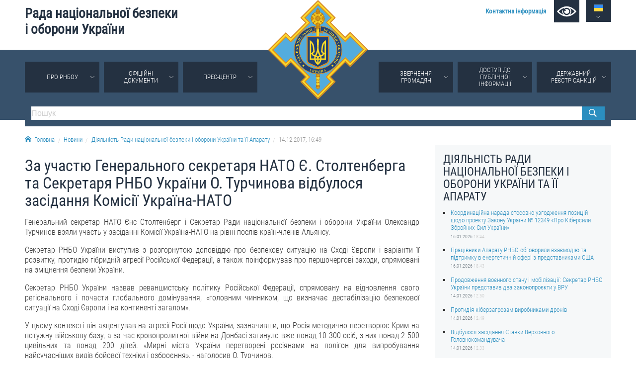

--- FILE ---
content_type: text/html; charset=utf-8
request_url: https://www.rnbo.gov.ua/ua/Diialnist/2950.html
body_size: 6845
content:













    <!DOCTYPE html>
<html lang="ua">
<head data-lng="1" data-home="/">
<meta charset="utf-8" />
<meta http-equiv="X-UA-Compatible" content="IE=edge" />
<meta name="viewport" content="width=device-width, initial-scale=1, user-scalable=no, maximum-scale=1" />
<meta name="rating" content="general" />
<meta name="robots" content="all" />

<meta name="title" content="Рада національної безпеки і оборони України" />
<meta name="description" content="Рада національної безпеки і оборони України" />
<meta name="keywords" content="Рада національної безпеки і оборони України, РНБО" />

<meta property="og:title" content="Рада національної безпеки і оборони України" />
<meta property="og:description" content="Рада національної безпеки і оборони України" />
<meta property="og:image" content="https://www.rnbo.gov.ua/files/cover/0/2950.jpg" />
<meta property="og:url" content="https://www.rnbo.gov.ua/ua/Diialnist/2950.html" />
<meta property="og:site_name" content="Рада національної безпеки і оборони України" />
<meta property="og:type" content="website" />
<!-- <meta property="fb:app_id" content="" /> -->
<link rel="canonical" href="https://www.rnbo.gov.ua/ua/Diialnist/2950.html" />
<link rel="apple-touch-icon" sizes="180x180" href="/apple-touch-icon.png">
<link rel="icon" type="image/png" sizes="32x32" href="/favicon-32x32.png">
<link rel="icon" type="image/png" sizes="16x16" href="/favicon-16x16.png">
<link rel="manifest" href="/site.webmanifest">
<link rel="mask-icon" href="/safari-pinned-tab.svg" color="#5bbad5">
<meta name="msapplication-TileColor" content="#204b9a">
<meta name="theme-color" content="#204b9a">

<title>За участю Генерального секретаря НАТО Є. Столтенберга та Секретаря РНБО України О. Турчинова відбулося засідання Комісії Україна-НАТО - Рада національної безпеки і оборони України</title>

<link type="text/css" rel="stylesheet" href="/src/_.css?20221006" />

</head>

<body>
    

<div id="oldbrowser"><p>Ваш браузер є застарілим і не підтримує сучасні веб-стандарти, а так само становить потенційну загрозу вашої безпеки.<br />Будь ласка, встановіть сучасний браузер</p></div>
<!--[if IE]><script>document.getElementById('oldbrowser').style.display='block';</script><![endif]-->
<script>if(!window.CSS || !window.CSS.supports || !window.CSS.supports("grid", "unset")){document.getElementById('oldbrowser').style.display='block';}</script>    

<div id="fb-root"></div>


<header>
    <a id="toplogo" href="/"></a>
    <section id="topbar">
        <h1 id="toptitle"><a href="/">Рада&nbsp;національної&nbsp;безпеки і&nbsp;оборони&nbsp;України</a></h1>
        <div id="topmenu">
            <a href="/ua/Kontaktna-informatsiia.html"><strong>Контактна інформація</strong></a>
            <a href="#" name="lowvision" onclick="return UANA.Lowvision(this.name);" id="lowvision" title="Для людей з вадамми зору"><svg class="icon"><use xlink:href="/src/_.svg#lowvision"></use></svg></a>
            <span id="langsmenu" class="ardoup" onmouseenter="UANA.LangLink()">
                <a title="Українська" id="langversion1" href="#" class="on"><svg class="icon"><use xlink:href="/src/_.svg#ua"></use></svg></a>
                <a title="English" id="langversion2" href="/en/"><svg class="icon"><use xlink:href="/src/_.svg#en"></use></svg></a>
            </span>
        </div>
        
        <span id="mobilemenu" onclick="UANA.Mobilemenu()"><svg class="icon"><use xlink:href="/src/_.svg#menu"></use></svg></span>
    </section>
    <section id="testmode"><!-- Увага! Сайт працює у тестовому режимі. <a href="http://old.rnbo.gov.ua" target="_blank">Архівна версія.</a>--></section>
    <nav>
        <section id="mainmenu"><ul id="mainmenu_rootul"><li><a class="ardoup" href="/ua/Pro-RNBOU.html">Про РНБОУ</a><ul><li><a href="/ua/Sklad-Rady-natsionalnoi-bezpeky-i-oborony-Ukrainy.html">Склад Ради національної безпеки і оборони України</a></li><li><a href="/ua/Aparat-Rady-natsionalnoi-bezpeky-i-oborony-Ukrainy.html">Апарат Ради національної безпеки і оборони України</a><ul><li><a href="/ua/UMYeROV-Rustem-Enverovych.html">УМЄРОВ Рустем Енверович</a></li><li><a href="/ua/OSTRYaNSKYY-Yevhen-Viktorovych.html">ОСТРЯНСЬКИЙ Євгеній Вікторович</a></li><li><a href="/ua/ALOYaN-Davyd-Manvelovych.html">АЛОЯН Давид Манвелович</a></li></ul></li><li><a href="/ua/Pravova-osnova-diialnosti-Rady-natsionalnoi-bezpeky-i-oborony-Ukrainy.html">Правова основа діяльності Ради національної безпеки і оборони України</a></li><li><a href="/ua/Istorychna-dovidka-pro-diialnist-Rady-natsionalnoi-bezpeky-i-oborony-Ukrainy.html">Історична довідка про діяльність Ради національної безпеки і оборони України</a></li></ul></li><li><a class="ardoup" href="/ua/Ukazy/">Офіційні документи</a></li><li><a class="ardoup" href="/ua/Pres-tsentr.html">Прес-центр</a><ul><li><a href="/ua/Diialnist/">Новини</a></li><li><a href="/ua/Photo/">Фотогалерея</a></li><li><a href="/ua/Video/">Відеогалерея</a></li></ul></li><li><a class="ardoup" href="/ua/Zvernennia--hromadian.html">Звернення громадян</a><ul><li><a href="/ua/Zvernennia-hromadian.html">Звернення громадян</a></li><li><a href="/ua/Elektronne-zvernennia.html">Електронне звернення</a></li></ul></li><li><a class="ardoup" href="/ua/Publichna-informatsiia.html">Доступ до публічної інформації</a><ul><li><a href="/ua/Orhanizatsiia-dostupu-do-publichnoi-informatsii.html">Організація доступу до публічної інформації</a></li><li><a href="/ua/Zapyt-na-otrymannia-publichnoi-informatsii.html">Запит на отримання публічної інформації</a></li><li><a href="/ua/Oblik-publichnoi-informatsii.html">Облік публічної інформації</a></li><li><a href="/ua/Pytannia-zapobihannia-koruptsii.html">Питання запобігання корупції</a></li><li><a href="/ua/Derzhavni-zakupivli_1.html">Публічні закупівлі</a></li><li><a href="/ua/Vnutrishnii-audyt.html">Внутрішній аудит</a></li></ul></li><li><a class="ardoup" href="https://drs.nsdc.gov.ua">Державний реєстр санкцій</a></li></ul></section>
        <section>
            <form id="topsearch" action="/ua/search.html">
                <input type="search" name="S" placeholder="Пошук" />
                <button type="submit"></button>
            </form>
        </section>
    </nav>
</header>
    
    <section>
        <div id="crumbs">
            <a href="/"><svg class="icon icon-home"><use xlink:href="/src/_.svg#home"></use></svg>Головна</a><a href="/ua/Novyny/">Новини</a><a href="/ua/Diialnist/">Діяльність Ради національної безпеки і оборони України та її Апарату</a><a>14.12.2017,&nbsp;16:49</a>
        </div>
    </section>


<main>
        
    <article>
        <h1>За участю Генерального секретаря НАТО Є. Столтенберга та Секретаря РНБО України О. Турчинова відбулося засідання Комісії Україна-НАТО</h1>
        <p align="justify">
Генеральний секретар НАТО Єнс Столтенберг і Секретар Ради
національної безпеки і оборони України Олександр Турчинов взяли участь у
засіданні Комісії Україна-НАТО на рівні послів країн-членів Альянсу.
</p>
<p align="justify">
Секретар РНБО України виступив з розгорнутою доповіддю
про безпекову ситуацію на Сході Європи і варіанти її розвитку, протидію
гібридній агресії Російської Федерації, а також поінформував про першочергові
заходи, спрямовані на зміцнення безпеки України.
</p>
<p align="justify">
Секретар РНБО України назвав реваншистську політику
Російської Федерації, спрямовану на відновлення свого регіонального і почасти
глобального домінування, &laquo;головним чинником, що визначає дестабілізацію
безпекової ситуації на Сході Європи і на континенті загалом&raquo;.
</p>
<p align="justify">
У цьому контексті він акцентував на агресії Росії щодо
України, зазначивши, що Росія методично перетворює Крим на потужну військову
базу, а за час кровопролитної війни на Донбасі загинуло вже понад 10 300 осіб,
з них понад 2 500 цивільних та понад 200 дітей. &laquo;Мирні міста України
перетворені росіянами на полігон для випробування найсучасніших видів бойової
техніки і озброєння&raquo;, - наголосив О. Турчинов.
</p>
<p align="justify">
При цьому Секретар РНБО України зазначив, що &laquo;на Донбасі
діють не повстанські формування, а російські збройні формування та окупаційна
адміністрація РФ&raquo;. За його словами, Російська Федерація розгорнула на
окупованій території Донецької і Луганської областей потужне військове
угрупування, яке є складовою 8-ї загальновійськової армії Південного
військового округу збройних сил РФ.
</p>
<p align="justify">
&laquo;Росія створює потужну військову інфраструктуру вздовж
кордону з Україною і може розпочати широкомасштабні бойові дії проти нашої
держави за наказом з Кремля у будь-який момент. Причому рішення Путіна не
залежатиме від дій України. Навпаки, набагато більш важливим чинником для
започаткування зовнішньополітичних та військових авантюр РФ є розвиток
внутрішньополітичної ситуації у Росії&raquo;, - сказав О. Турчинов, додавши, що
швидко зростає загроза і для держав-членів НАТО.
</p>
<p align="justify">
Секретар РНБО України подякував союзникам за послідовну
підтримку суверенітету і територіальної цілісності України, зазначивши, що
вкрай важливим є зміцнення міжнародної коаліції на підтримку України та
недопущення зняття санкцій з РФ до повного відновлення територіальної
цілісності нашої держави.
</p>
<p align="justify">
Як повідомлялося раніше, Секретар РНБО України О.
Турчинов перебуває з візитом у штаб-квартирі НАТО.
</p>
        
        
        
        <div id="printversion"><a href="?PRINT"><svg class="icon"><use xlink:href="/src/_.svg#print"></use></svg>Версія для друку</a></div>
    </article>
    
     <aside>
        <div id="sidebar">
            <h2>Діяльність Ради національної безпеки і оборони України та її Апарату</h2>
            <ul class="lastitems"><li>
	<a href="/ua/Diialnist/7358.html">Координаційна нарада стосовно узгодження позицій щодо проекту Закону України № 12349 «Про Кіберсили Збройних Сил України»</a>
	<small>16.01.2026 <em>18:44</em></small>
</li><li>
	<a href="/ua/Diialnist/7357.html">Працівники Апарату РНБО обговорили взаємодію та підтримку в енергетичній сфері з представниками США</a>
	<small>16.01.2026 <em>18:43</em></small>
</li><li>
	<a href="/ua/Diialnist/7356.html">Продовження воєнного стану і мобілізації: Секретар РНБО України представив два законопроєкти у ВРУ</a>
	<small>14.01.2026 <em>12:50</em></small>
</li><li>
	<a href="/ua/Diialnist/7355.html">Протидія кіберзагрозам виробниками дронів</a>
	<small>14.01.2026 <em>12:49</em></small>
</li><li>
	<a href="/ua/Diialnist/7354.html">Відбулося засідання Ставки Верховного Головнокомандувача</a>
	<small>14.01.2026 <em>12:33</em></small>
</li></ul>
        </div>
    </aside>
    
</main>



    <div id="social">
		
		<div class="sharebtn" id="share_facebook">
		    <div class="fb-like" data-layout="button" data-action="recommend" data-show-faces="true" data-share="true"></div>
		</div>
		
		<div class="sharebtn" id="share_twitter">
			<a href="https://twitter.com/share" class="twitter-share-button" data-lang="uk" data-show-count="false">Твіт</a>
		</div>
</div>

<footer>

	<section id="bottombar">
		<div id="ulinks">
			<div class="htitle"><svg class="icon"><use xlink:href="/src/_.svg#share"></use></svg>Корисні посилання</div>
			<a href="https://www.president.gov.ua/">ПРЕЗИДЕНТ УКРАЇНИ</a><br />
			<a href="https://www.kmu.gov.ua/ua">УРЯД УКРАЇНИ</a><br />
			<a href="https://www.rada.gov.ua/">ВЕРХОВНА РАДА УКРАЇНИ</a><br />
			<br />
			
		</div>
		
		<div>
			<div class="htitle"><svg class="icon"><use xlink:href="/src/_.svg#email"></use></svg>Контактна інформація</div>
			01601, м.Київ, вул. Петра Болбочана, 8<br />
			Електронна адреса для звернень громадян: <a href="mailto:gromada@rnbo.gov.ua">gromada@rnbo.gov.ua</a><br />
			Телефони для надання інформації про звернення громадян та <br />
			запити на публічну інформацію: (044) 255-05-15, 255-06-49<br />
			Довідка про реєстрацію вхідної кореспонденції та інформація про <br />
			вихідну кореспонденцію Апарату РНБОУ: (044) 255-05-50, 255-06-34, 255-06-50<br />
            0-800-503-486 &mdash; «телефон довіри»<br />
            щодо протидії контрабанді та корупції на митниці<br />&nbsp;<br />
		</div>
		
		<div>
			<div class="htitle"><svg class="icon"><use xlink:href="/src/_.svg#like"></use></svg>Слідкуй в соцмережах</div>
			<a title="Facebook" class="smedia facebook" href="https://www.facebook.com/rnbou"><svg class="icon"><use xlink:href="/src/_.svg#facebook"></use></svg></a>
			<a title="Youtube" class="smedia youtube" href="https://www.youtube.com/channel/UCPEjYHyLzlJ7DvqUwGIGCsA/"><svg class="icon"><use xlink:href="/src/_.svg#youtube"></use></svg></a>
			<a title="Twitter" class="smedia twitter" href="https://twitter.com/rnbo_gov_ua"><svg class="icon"><use xlink:href="/src/_.svg#twitter"></use></svg></a>
			<a title="Instagram" class="smedia instagram" href="https://www.instagram.com/rnbo_ua/"><svg class="icon"><use xlink:href="/src/_.svg?20221006#instagram"></use></svg></a>
		</div>
	</section>

    <div id="footline">
        <section>
            <div id="copyright"><span>Усі права на матеріали, розміщені на цьому сайті,</span> <span>належать Апарату Ради національної безпеки і оборони України.</span></div>
            
            <div id="footmenu">
                <a href="/ua/sitemap/">Мапа сайту</a>
                <a href="/ua/rss.xml">RSS</a>
            </div>
        </section>
    </div>
	
</footer>

<script src="/src/_.js?2024-06-05"></script>
<!--
<script>  (function(i,s,o,g,r,a,m){i['GoogleAnalyticsObject']=r;i[r]=i[r]||function(){  (i[r].q=i[r].q||[]).push(arguments)},i[r].l=1*new Date();a=s.createElement(o),  m=s.getElementsByTagName(o)[0];a.async=1;a.src=g;m.parentNode.insertBefore(a,m)  })(window,document,'script','//www.google-analytics.com/analytics.js','ga');  ga('create', 'UA-48740126-1', 'auto');  ga('send', 'pageview');</script>
-->

<!-- Google tag (gtag.js) -->
<script async src="https://www.googletagmanager.com/gtag/js?id=G-EK5BW3MJYQ"></script>
<script>  window.dataLayer = window.dataLayer || []; function gtag(){dataLayer.push(arguments);} gtag('js', new Date());  gtag('config', 'G-EK5BW3MJYQ'); </script>

</body>

</html>
